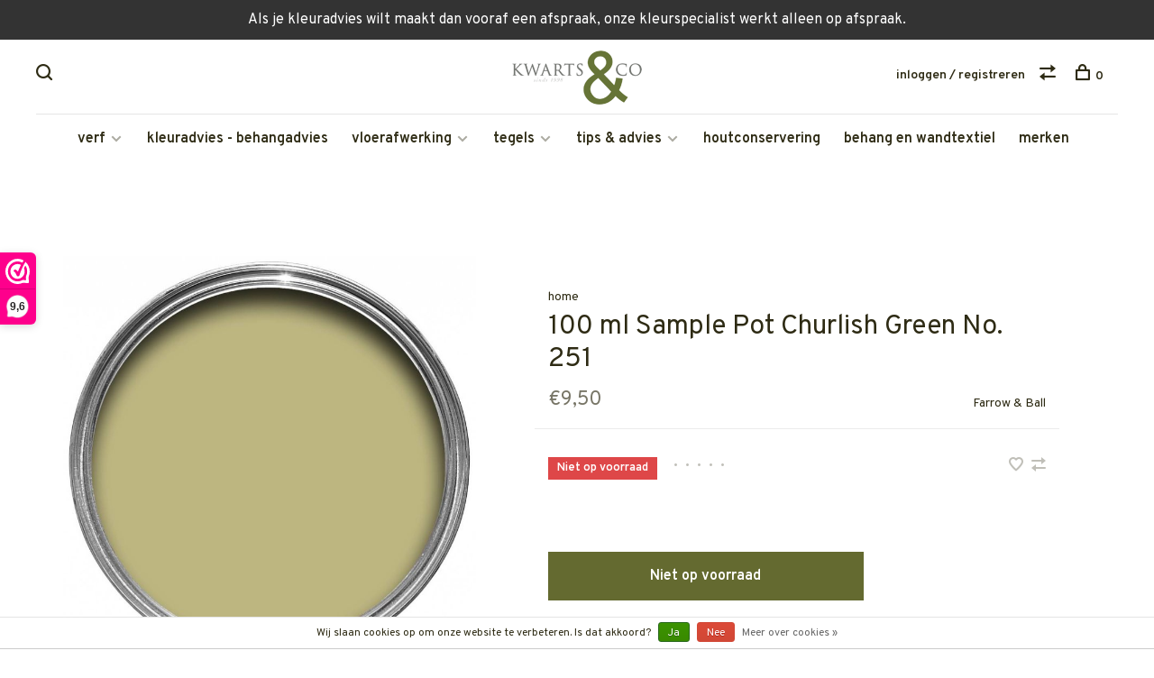

--- FILE ---
content_type: text/html;charset=utf-8
request_url: https://www.kwartsenco.nl/100-ml-sample-pot-churlish-green-no-251.html
body_size: 7722
content:
<!DOCTYPE html>
<html lang="nl">
  <head>
    
        
    <meta charset="utf-8"/>
<!-- [START] 'blocks/head.rain' -->
<!--

  (c) 2008-2026 Lightspeed Netherlands B.V.
  http://www.lightspeedhq.com
  Generated: 16-01-2026 @ 09:15:31

-->
<link rel="canonical" href="https://www.kwartsenco.nl/100-ml-sample-pot-churlish-green-no-251.html"/>
<link rel="alternate" href="https://www.kwartsenco.nl/index.rss" type="application/rss+xml" title="Nieuwe producten"/>
<link href="https://cdn.webshopapp.com/assets/cookielaw.css?2025-02-20" rel="stylesheet" type="text/css"/>
<meta name="robots" content="noodp,noydir"/>
<meta property="og:url" content="https://www.kwartsenco.nl/100-ml-sample-pot-churlish-green-no-251.html?source=facebook"/>
<meta property="og:site_name" content="Kwarts en Co"/>
<meta property="og:title" content="Farrow &amp; Ball 100 ml Sample Pot Churlish Green No. 251"/>
<meta property="og:description" content="Kwarts &amp; Co = kalkverf - lijnolieverf -vloerolie- duurzame verf - natuurlijke verf - bijzondere tegels - deurkrukken"/>
<meta property="og:image" content="https://cdn.webshopapp.com/shops/262464/files/244617794/farrow-ball-100-ml-sample-pot-churlish-green-no-25.jpg"/>
<!--[if lt IE 9]>
<script src="https://cdn.webshopapp.com/assets/html5shiv.js?2025-02-20"></script>
<![endif]-->
<!-- [END] 'blocks/head.rain' -->
        
        
        
          <meta property="product:brand" content="Farrow &amp; Ball">            <meta property="product:condition" content="new">
      <meta property="product:price:amount" content="9.50">
      <meta property="product:price:currency" content="EUR">
              <title>Farrow &amp; Ball 100 ml Sample Pot Churlish Green No. 251 - Kwarts en Co</title>
    <meta name="description" content="Kwarts &amp; Co = kalkverf - lijnolieverf -vloerolie- duurzame verf - natuurlijke verf - bijzondere tegels - deurkrukken" />
    <meta name="keywords" content="Farrow, &amp;, Ball, 100, ml, Sample, Pot, Churlish, Green, No., 251, quarts, quartz,verfwinkel,gulpen,natuurverf,lijnolie,kalkverf.krijtverf,tegels" />
    <meta http-equiv="X-UA-Compatible" content="ie=edge">
    <meta name="viewport" content="width=device-width, initial-scale=1.0">
    <meta name="apple-mobile-web-app-capable" content="yes">
    <meta name="apple-mobile-web-app-status-bar-style" content="black">
    <meta name="viewport" content="width=device-width, initial-scale=1, maximum-scale=1, user-scalable=0"/>

    <link rel="shortcut icon" href="https://cdn.webshopapp.com/shops/262464/themes/136988/assets/favicon.ico?20251219110520" type="image/x-icon" />
    
      	<link rel="preconnect" href="https://fonts.googleapis.com">
		<link rel="preconnect" href="https://fonts.gstatic.com" crossorigin>
  	    <link href='//fonts.googleapis.com/css?family=Overpass:400,400i,300,500,600,700,700i,800,900' rel='stylesheet' type='text/css'>
    
    <link rel="stylesheet" href="https://cdn.webshopapp.com/assets/gui-2-0.css?2025-02-20" />
    <link rel="stylesheet" href="https://cdn.webshopapp.com/assets/gui-responsive-2-0.css?2025-02-20" /> 
    <link rel="stylesheet" href="https://cdn.webshopapp.com/shops/262464/themes/136988/assets/style.css?2025122711254420201219182952">
    <link rel="stylesheet" href="https://cdn.webshopapp.com/shops/262464/themes/136988/assets/settings.css?2025122711254420201219182952" />
    
    <script src="//ajax.googleapis.com/ajax/libs/jquery/3.0.0/jquery.min.js"></script>
    <script>
      	if( !window.jQuery ) document.write('<script src="https://cdn.webshopapp.com/shops/262464/themes/136988/assets/jquery-3.0.0.min.js?2025122711254420201219182952"><\/script>');
    </script>
    <script src="//cdn.jsdelivr.net/npm/js-cookie@2/src/js.cookie.min.js"></script>
    
    <script src="https://cdn.webshopapp.com/assets/gui.js?2025-02-20"></script>
    <script src="https://cdn.webshopapp.com/assets/gui-responsive-2-0.js?2025-02-20"></script>
    <script src="https://cdn.webshopapp.com/shops/262464/themes/136988/assets/scripts-min.js?2025122711254420201219182952"></script>
    
        
        
        
  </head>
  <body class="page-farrow-%26-ball-100-ml-sample-pot-churlish-green-no.-251">
    
        
    <div class="page-content">
      
                                      	      	              	      	      	            
      <script>
      var product_image_size = '660x660x1',
          product_image_thumb = '132x132x1',
          product_in_stock_label = 'op voorraad',
          product_backorder_label = 'niet op voorraad, wordt nageleverd',
      		product_out_of_stock_label = 'Niet op voorraad',
          product_multiple_variant_label = 'View all product options',
          show_variant_picker = 1,
          display_variants_on_product_card = 1,
          display_variant_picker_on = 'all',
          show_newsletter_promo_popup = 0,
          newsletter_promo_delay = '10000',
          newsletter_promo_hide_until = '7',
      		currency_format = '€',
          number_format = '0,0.00',
      		shop_url = 'https://www.kwartsenco.nl/',
          shop_id = '262464',
        	readmore = 'Lees meer',
          search_url = "https://www.kwartsenco.nl/search/",
          search_empty = 'Geen producten gevonden',
                    view_all_results = 'Bekijk alle resultaten';
    	</script>
			
      
	<div class="top-bar">Als je kleuradvies wilt maakt dan vooraf een afspraak, onze kleurspecialist werkt alleen op afspraak. </div>

<div class="mobile-nav-overlay"></div>

<header class="site-header site-header-lg menu-bottom-layout menu-bottom-layout-center">
  
    <nav class="secondary-nav nav-style secondary-nav-left">
    

    <div class="search-header secondary-style">
      <form action="https://www.kwartsenco.nl/search/" method="get" id="searchForm" class="ajax-enabled">
        <input type="text" name="q" autocomplete="off" value="" placeholder="Zoek naar artikel">
        <a href="#" class="search-close">Sluiten</a>
        <div class="search-results"></div>
      </form>
    </div>
    
    <ul>
      <li class="search-trigger-item">
        <a href="#" title="Zoeken" class="search-trigger"><span class="nc-icon-mini ui-1_zoom"></span></a>
      </li>
    </ul>
    
  </nav>
    
  <a href="https://www.kwartsenco.nl/" class="logo logo-lg logo-center">
          <img src="https://cdn.webshopapp.com/shops/262464/themes/136988/assets/logo.png?20251219110520" alt="Kwarts en Co" class="logo-image">
    	      	<img src="https://cdn.webshopapp.com/shops/262464/themes/136988/assets/logo-white.png?20251219110520" alt="Kwarts en Co" class="logo-image logo-image-white">
    	          </a>

  <nav class="main-nav nav-style">
    <ul>
      
                  	
      	                <li class="menu-item-category-8103887 has-child">
          <a href="https://www.kwartsenco.nl/verf/">verf</a>
          <button class="mobile-menu-subopen"><span class="nc-icon-mini arrows-3_small-down"></span></button>                    <ul class="">
                          <li class="subsubitem">
                <a class="underline-hover" href="https://www.kwartsenco.nl/verf/farrow-ball-verf/" title="Farrow &amp; Ball verf">Farrow &amp; Ball verf</a>
                                              </li>
                          <li class="subsubitem">
                <a class="underline-hover" href="https://www.kwartsenco.nl/verf/little-greene-verf/" title="Little Greene verf">Little Greene verf</a>
                                              </li>
                          <li class="subsubitem">
                <a class="underline-hover" href="https://www.kwartsenco.nl/verf/natural-colour-lab-kalkverf/" title="Natural Colour Lab kalkverf">Natural Colour Lab kalkverf</a>
                                              </li>
                          <li class="subsubitem">
                <a class="underline-hover" href="https://www.kwartsenco.nl/verf/kalkverf-kalei/" title="kalkverf &amp; kalei">kalkverf &amp; kalei</a>
                                              </li>
                          <li class="subsubitem has-child">
                <a class="underline-hover" href="https://www.kwartsenco.nl/verf/natuurverf-kreidezeit/" title="Natuurverf Kreidezeit">Natuurverf Kreidezeit</a>
                <button class="mobile-menu-subopen"><span class="nc-icon-mini arrows-3_small-down"></span></button>                                <ul class="">
                                      <li class="subsubitem">
                      <a class="underline-hover" href="https://www.kwartsenco.nl/verf/natuurverf-kreidezeit/lijnolieverf/" title="lijnolieverf">lijnolieverf</a>
                    </li>
                                      <li class="subsubitem">
                      <a class="underline-hover" href="https://www.kwartsenco.nl/verf/natuurverf-kreidezeit/muurverf/" title="muurverf">muurverf</a>
                    </li>
                                      <li class="subsubitem">
                      <a class="underline-hover" href="https://www.kwartsenco.nl/verf/natuurverf-kreidezeit/vloerafwerking/" title="vloerafwerking">vloerafwerking</a>
                    </li>
                                      <li class="subsubitem">
                      <a class="underline-hover" href="https://www.kwartsenco.nl/verf/natuurverf-kreidezeit/verf-voor-hout-en-metaal/" title="verf voor hout en metaal">verf voor hout en metaal</a>
                    </li>
                                      <li class="subsubitem">
                      <a class="underline-hover" href="https://www.kwartsenco.nl/verf/natuurverf-kreidezeit/onderhoud-en-verzorging/" title="onderhoud en verzorging">onderhoud en verzorging</a>
                    </li>
                                  </ul>
                              </li>
                          <li class="subsubitem">
                <a class="underline-hover" href="https://www.kwartsenco.nl/verf/sio-silicaatverf/" title="Sio silicaatverf">Sio silicaatverf</a>
                                              </li>
                          <li class="subsubitem has-child">
                <a class="underline-hover" href="https://www.kwartsenco.nl/verf/grondstoffen-gereedschap/" title="grondstoffen &amp; gereedschap">grondstoffen &amp; gereedschap</a>
                <button class="mobile-menu-subopen"><span class="nc-icon-mini arrows-3_small-down"></span></button>                                <ul class="">
                                      <li class="subsubitem">
                      <a class="underline-hover" href="https://www.kwartsenco.nl/verf/grondstoffen-gereedschap/ondergrondvoorbereiding/" title="ondergrondvoorbereiding">ondergrondvoorbereiding</a>
                    </li>
                                      <li class="subsubitem">
                      <a class="underline-hover" href="https://www.kwartsenco.nl/verf/grondstoffen-gereedschap/kwasten-rollers/" title="kwasten &amp; rollers">kwasten &amp; rollers</a>
                    </li>
                                      <li class="subsubitem">
                      <a class="underline-hover" href="https://www.kwartsenco.nl/verf/grondstoffen-gereedschap/mengen-roeren/" title="mengen &amp; roeren">mengen &amp; roeren</a>
                    </li>
                                      <li class="subsubitem">
                      <a class="underline-hover" href="https://www.kwartsenco.nl/verf/grondstoffen-gereedschap/bescherming/" title="bescherming">bescherming</a>
                    </li>
                                      <li class="subsubitem">
                      <a class="underline-hover" href="https://www.kwartsenco.nl/verf/grondstoffen-gereedschap/pigmenten/" title="pigmenten">pigmenten</a>
                    </li>
                                      <li class="subsubitem">
                      <a class="underline-hover" href="https://www.kwartsenco.nl/verf/grondstoffen-gereedschap/decoratieve-toeslagstoffen/" title="decoratieve toeslagstoffen">decoratieve toeslagstoffen</a>
                    </li>
                                      <li class="subsubitem">
                      <a class="underline-hover" href="https://www.kwartsenco.nl/verf/grondstoffen-gereedschap/grondstoffen/" title="grondstoffen">grondstoffen</a>
                    </li>
                                      <li class="subsubitem">
                      <a class="underline-hover" href="https://www.kwartsenco.nl/verf/grondstoffen-gereedschap/diversen/" title="diversen">diversen</a>
                    </li>
                                  </ul>
                              </li>
                      </ul>
                  </li>
                <li class="menu-item-category-12267165">
          <a href="https://www.kwartsenco.nl/kleuradvies-behangadvies/">kleuradvies - behangadvies</a>
                            </li>
                <li class="menu-item-category-7417463 has-child">
          <a href="https://www.kwartsenco.nl/vloerafwerking/">vloerafwerking</a>
          <button class="mobile-menu-subopen"><span class="nc-icon-mini arrows-3_small-down"></span></button>                    <ul class="">
                          <li class="subsubitem has-child">
                <a class="underline-hover" href="https://www.kwartsenco.nl/vloerafwerking/olie-was-zeep/" title="olie, was &amp; zeep">olie, was &amp; zeep</a>
                <button class="mobile-menu-subopen"><span class="nc-icon-mini arrows-3_small-down"></span></button>                                <ul class="">
                                      <li class="subsubitem">
                      <a class="underline-hover" href="https://www.kwartsenco.nl/vloerafwerking/olie-was-zeep/kleuren-voor-olie-en-kleurtesters/" title="kleuren voor olie en kleurtesters">kleuren voor olie en kleurtesters</a>
                    </li>
                                  </ul>
                              </li>
                          <li class="subsubitem">
                <a class="underline-hover" href="https://www.kwartsenco.nl/vloerafwerking/transparante-lak/" title="transparante lak">transparante lak</a>
                                              </li>
                          <li class="subsubitem">
                <a class="underline-hover" href="https://www.kwartsenco.nl/vloerafwerking/dekkende-lak/" title="dekkende lak">dekkende lak</a>
                                              </li>
                          <li class="subsubitem has-child">
                <a class="underline-hover" href="https://www.kwartsenco.nl/vloerafwerking/onderhoudsproducten/" title="onderhoudsproducten">onderhoudsproducten</a>
                <button class="mobile-menu-subopen"><span class="nc-icon-mini arrows-3_small-down"></span></button>                                <ul class="">
                                      <li class="subsubitem">
                      <a class="underline-hover" href="https://www.kwartsenco.nl/vloerafwerking/onderhoudsproducten/olie-onderhoud/" title="olie onderhoud">olie onderhoud</a>
                    </li>
                                  </ul>
                              </li>
                          <li class="subsubitem">
                <a class="underline-hover" href="https://www.kwartsenco.nl/vloerafwerking/tegels-en-natuursteen/" title="tegels en natuursteen">tegels en natuursteen</a>
                                              </li>
                      </ul>
                  </li>
                <li class="menu-item-category-7417361 has-child">
          <a href="https://www.kwartsenco.nl/tegels/">tegels</a>
          <button class="mobile-menu-subopen"><span class="nc-icon-mini arrows-3_small-down"></span></button>                    <ul class="">
                          <li class="subsubitem">
                <a class="underline-hover" href="https://www.kwartsenco.nl/tegels/via-cementtegels/" title="VIA cementtegels">VIA cementtegels</a>
                                              </li>
                          <li class="subsubitem">
                <a class="underline-hover" href="https://www.kwartsenco.nl/tegels/de-tegel-cementtegels/" title="de Tegel cementtegels">de Tegel cementtegels</a>
                                              </li>
                      </ul>
                  </li>
                <li class="menu-item-category-7730759 has-child">
          <a href="https://www.kwartsenco.nl/tips-advies/">tips &amp; advies</a>
          <button class="mobile-menu-subopen"><span class="nc-icon-mini arrows-3_small-down"></span></button>                    <ul class="">
                          <li class="subsubitem">
                <a class="underline-hover" href="https://www.kwartsenco.nl/tips-advies/kalkverf-eigenschappen-en-verwerking/" title="kalkverf, eigenschappen en verwerking ">kalkverf, eigenschappen en verwerking </a>
                                              </li>
                          <li class="subsubitem">
                <a class="underline-hover" href="https://www.kwartsenco.nl/tips-advies/mergel-schilderen/" title=" mergel schilderen"> mergel schilderen</a>
                                              </li>
                          <li class="subsubitem">
                <a class="underline-hover" href="https://www.kwartsenco.nl/tips-advies/olien-van-houten-vloeren-tafel-en-werkbladen-ed/" title="oliën van houten vloeren, tafel- en werkbladen e.d.">oliën van houten vloeren, tafel- en werkbladen e.d.</a>
                                              </li>
                          <li class="subsubitem">
                <a class="underline-hover" href="https://www.kwartsenco.nl/tips-advies/lijnolieverf-verwijderen/" title="lijnolieverf verwijderen">lijnolieverf verwijderen</a>
                                              </li>
                          <li class="subsubitem">
                <a class="underline-hover" href="https://www.kwartsenco.nl/tips-advies/schimmel-voorkomen-en-bestrijden/" title="schimmel voorkomen en bestrijden">schimmel voorkomen en bestrijden</a>
                                              </li>
                      </ul>
                  </li>
                <li class="menu-item-category-8126219">
          <a href="https://www.kwartsenco.nl/houtconservering/">houtconservering</a>
                            </li>
                <li class="menu-item-category-8284223">
          <a href="https://www.kwartsenco.nl/behang-en-wandtextiel/">behang en wandtextiel</a>
                            </li>
                      
                        
      	        <li class="brand-menu-item "><a href="https://www.kwartsenco.nl/brands/">merken</a></li>
              
                        	
      	      
                        
      	      
                              
      
      <li class="menu-item-mobile-only m-t-30">
                <a href="#" title="Account" data-featherlight="#loginModal">Login / Register</a>
              </li>
      
            
              
      
    </ul>
  </nav>

  <nav class="secondary-nav nav-style">
     <div class="search-header secondary-style search-trigger-center-fix">
      <form action="https://www.kwartsenco.nl/search/" method="get" id="searchForm" class="ajax-enabled">
        <input type="text" name="q" autocomplete="off" value="" placeholder="Zoek naar artikel">
        <a href="#" class="search-close">Sluiten</a>
        <div class="search-results"></div>
      </form>
    </div>
    
    <ul>
      <li class="menu-item-desktop-only menu-item-account">
                <a href="#" title="Account" data-featherlight="#loginModal">inloggen / registreren</a>
              </li>
      
            
              
      
            
            <li class="hidden-xs">
        <a href="https://www.kwartsenco.nl/compare/" title="Vergelijk"><span class="nc-icon-mini arrows-1_direction-56"></span></a>
      </li>
            
      <li>
        <a href="#" title="Winkelwagen" class="cart-trigger"><span class="nc-icon-mini shopping_bag-20"></span>0</a>
      </li>

      <li class="search-trigger-item search-trigger-center-fix">
        <a href="#" title="Zoeken" class="search-trigger"><span class="nc-icon-mini ui-1_zoom"></span></a>
      </li>
    </ul>
    
    <a class="burger">
      <span></span>
    </a>    
  </nav>
</header>      <div itemscope itemtype="http://schema.org/BreadcrumbList">
	<div itemprop="itemListElement" itemscope itemtype="http://schema.org/ListItem">
    <a itemprop="item" href="https://www.kwartsenco.nl/"><span itemprop="name" content="Home"></span></a>
    <meta itemprop="position" content="1" />
  </div>
    	<div itemprop="itemListElement" itemscope itemtype="http://schema.org/ListItem">
      <a itemprop="item" href="https://www.kwartsenco.nl/100-ml-sample-pot-churlish-green-no-251.html"><span itemprop="name" content="100 ml Sample Pot Churlish Green No. 251"></span></a>
      <meta itemprop="position" content="2" />
    </div>
  </div>

<div itemscope itemtype="https://schema.org/Product">
  <meta itemprop="name" content="Farrow &amp; Ball 100 ml Sample Pot Churlish Green No. 251">
  <meta itemprop="brand" content="Farrow &amp; Ball" />    <meta itemprop="image" content="https://cdn.webshopapp.com/shops/262464/files/244617794/300x250x2/farrow-ball-100-ml-sample-pot-churlish-green-no-25.jpg" />  
  <meta itemprop="gtin13" content="5029496875119" />      <div itemprop="offers" itemscope itemtype="https://schema.org/Offer">
    <meta itemprop="priceCurrency" content="EUR">
    <meta itemprop="price" content="9.50" />
    <meta itemprop="itemCondition" itemtype="https://schema.org/OfferItemCondition" content="https://schema.org/NewCondition"/>
   	    <meta itemprop="availability" content="https://schema.org/OutOfStock"/>
        <meta itemprop="url" content="https://www.kwartsenco.nl/100-ml-sample-pot-churlish-green-no-251.html" />  </div>
    </div>
      <div class="cart-sidebar-container">
  <div class="cart-sidebar">
    <button class="cart-sidebar-close" aria-label="Close">✕</button>
    <div class="cart-sidebar-title">
      <h5>Winkelwagen</h5>
      <p><span class="item-qty"></span> artikelen</p>
    </div>
    
    <div class="cart-sidebar-body">
        
      <div class="no-cart-products">Geen producten gevonden...</div>
      
    </div>
    
      </div>
</div>      <!-- Login Modal -->
<div class="modal-lighbox login-modal" id="loginModal">
  <div class="row">
    <div class="col-sm-6 m-b-30 login-row p-r-30 sm-p-r-15">
      <h4>inloggen</h4>
      <p>Als u een account bij ons heeft, meld u dan aan.</p>
      <form action="https://www.kwartsenco.nl/account/loginPost/?return=https%3A%2F%2Fwww.kwartsenco.nl%2F100-ml-sample-pot-churlish-green-no-251.html" method="post" class="secondary-style">
        <input type="hidden" name="key" value="3b10c2cc042663c9755355c7e54084cd" />
        <div class="form-row">
          <input type="text" name="email" autocomplete="on" placeholder="e-mailadres" class="required" />
        </div>
        <div class="form-row">
          <input type="password" name="password" autocomplete="on" placeholder="wachtwoord" class="required" />
        </div>
        <div class="">
          <a class="button button-arrow button-solid button-block popup-validation m-b-15" href="javascript:;" title="inloggen">inloggen</a>
                  </div>
      </form>
    </div>
    <div class="col-sm-6 m-b-30 p-l-30 sm-p-l-15">
      <h4>registreren</h4>
      <p class="register-subtitle">Door een account aan te maken in deze winkel kunt u het betalingsproces sneller doorlopen, meerdere adressen opslaan, bestellingen bekijken en volgen en meer.</p>
      <a class="button button-arrow" href="https://www.kwartsenco.nl/account/register/" title="account aanmaken">account aanmaken</a>
    </div>
  </div>
  <div class="text-center forgot-password">
    <a class="forgot-pw" href="https://www.kwartsenco.nl/account/password/">wachtwoord vergeten?</a>
  </div>
</div>      
      <main class="main-content">
                  		
<div class="container">
  <!-- Single product into -->
  <div class="product-intro" data-brand="Farrow &amp; Ball">
    <div class="row">
      <div class="col-md-5 stick-it-in">
        <div class="product-media">
          
          <div class="product-images product-images-single">
                        <div class="product-image">
              <a href="https://cdn.webshopapp.com/shops/262464/files/244617794/image.jpg" data-caption="">
                <img src="https://cdn.webshopapp.com/shops/262464/files/244617794/768x768x3/farrow-ball-100-ml-sample-pot-churlish-green-no-25.jpg" data-thumb="https://cdn.webshopapp.com/shops/262464/files/244617794/132x132x1/image.jpg" height="768" width="768" alt="Farrow &amp; Ball 100 ml Sample Pot Churlish Green No. 251">
              </a>
            </div>
                      </div>
          
        </div>
      </div>
      <div class="col-md-7">
        <div class="product-content single-product-content" data-url="https://www.kwartsenco.nl/100-ml-sample-pot-churlish-green-no-251.html">
          
                    <!-- Breadcrumbs -->
          <div class="breadcrumbs">
            <a href="https://www.kwartsenco.nl/" title="home">home</a>
                                              </div>  
                    
          <h1 class="h3 m-b-10">100 ml Sample Pot Churlish Green No. 251</h1>
          
          <div class="row product-meta">
            <div class="col-md-6">
              
              <div class="price">      
                  
                <span class="new-price"><span class="price-update" data-price="9.5">€9,50</span></span>

                                
                 
              </div>
            </div>
            <div class="col-md-6 text-right p-t-10">
                              <div class="brand-name"><a href="https://www.kwartsenco.nl/brands/farrow-ball/">Farrow &amp; Ball</a></div>
                          </div>
          </div>
          
          <div class="row m-b-20">
            <div class="col-xs-8">
              
                            <div class="stock">
                                <div class="error">Niet op voorraad</div>
                              </div>
                            

                            <div class="ratings">
                  
                  <div class="product-stars"><div class="stars"><i class="hint-text">•</i><i class="hint-text">•</i><i class="hint-text">•</i><i class="hint-text">•</i><i class="hint-text">•</i></div></div>
                                    
              </div>
                            
              
            </div>
            <div class="col-xs-4 text-right">
            
                            <a href="#" data-featherlight="#loginModal" title="Aan verlanglijst toevoegen" class="favourites m-r-5" id="addtowishlist">
                <i class="nc-icon-mini health_heartbeat-16"></i>
              </a>
                            
                            
                            <a href="https://www.kwartsenco.nl/compare/add/167926151/" class="compare" title="Toevoegen om te vergelijken">
                <i class="nc-icon-mini arrows-1_direction-56"></i>
              </a>
                            
            </div>
          </div>

          <div class="product-description m-b-80 sm-m-b-60">
            
          </div>
          
                    
                    
          
          <form action="https://www.kwartsenco.nl/cart/add/167926151/" id="product_configure_form" method="post" class="product_configure_form" data-cart-bulk-url="https://www.kwartsenco.nl/cart/addBulk/">
            <div class="product_configure_form_wrapper">
              
                                          	                            
                                          
                            
                      
                            
                        
                          
                          	<a href="#" class="button button-block button-arrow button-solid button-disabled" title="Niet op voorraad">Niet op voorraad</a>
            	            </div>
            
                        
                        
          </form>
            
                  </div>
      </div>
    </div>
  </div>
  
  
    
    
    
  <!-- Product share -->
  <div class="share m-b-50 pull-right">
    <span class="share-label">Deel dit product:</span>
    <ul><li><a href="https://www.facebook.com/sharer/sharer.php?u=https://www.kwartsenco.nl/100-ml-sample-pot-churlish-green-no-251.html" class="social facebook" target="_blank">Facebook</a></li><li><a href="https://twitter.com/home?status=100 ml Sample Pot Churlish Green No. 251%20-%20100-ml-sample-pot-churlish-green-no-251.html" class="social twitter" target="_blank">Twitter</a></li><li><a href="https://pinterest.com/pin/create/button/?url=https://www.kwartsenco.nl/100-ml-sample-pot-churlish-green-no-251.html&media=https://cdn.webshopapp.com/shops/262464/files/244617794/image.jpg&description=" class="social pinterest" target="_blank">Pinterest</a></li><li><a href="/cdn-cgi/l/email-protection#[base64]" class="social email">e-mail*</a></li></ul>  </div>
  
  
    <!-- Single product details -->
  <div class="single-product-details">
    
    <!-- Navigation tabs -->
    <ul class="tabs-nav single-product-details-nav">
                  <li class="active"><a href="#product-review">Reviews</a></li>
          </ul>

    
        <!-- Single product reviews tab -->
    <div class="tabs-element single-product-details-tab active" id="product-review">
			
      
      <div class="row">
        <div class="col-md-3">
          
          <h5 class="title">0 beoordelen</h5>

        </div>
        <div class="col-md-4">
          <div class="ratings"><i class="hint-text">•</i><i class="hint-text">•</i><i class="hint-text">•</i><i class="hint-text">•</i><i class="hint-text">•</i></div>          <p class="subtitle">0 sterren op basis van 0 beoordelingen</p>
        </div>
        <div class="col-md-5 text-right">
          <a class="button button-arrow review-trigger" href="#">Je beoordeling toevoegen</a>
        </div>
      </div>
      
      <!-- Reviews list -->
      <div class="reviews">
              </div>

      <!-- Write Review Modal -->
      <div class="modal-lighbox" id="reviewModal">
        <h4>Je beoordeling toevoegen</h4>
        <p>Beoordeel 100 ml Sample Pot Churlish Green No. 251</p>
        <form action="https://www.kwartsenco.nl/account/reviewPost/85230890/" method="post" id="submit_product_review_form">
          <input type="hidden" name="key" value="3b10c2cc042663c9755355c7e54084cd">
                    <div class="form-row">
            <input type="text" name="email" value="" placeholder="e-mail*" class="required">
          </div>
                    <div class="form-row">
            <input type="text" name="name" value="" placeholder="naam*" class="required">
          </div>
          <div class="form-row">
            <select name="score">
              <option value="1">1 Star</option>
              <option value="2">2 Stars</option>
              <option value="3">3 Stars</option>
              <option value="4">4 Stars</option>
              <option value="5" selected="selected">5 Stars</option>
            </select>
          </div>
          <div class="form-row">
            <textarea name="review" placeholder="Beoordelen" class="required"></textarea>
          </div>
          <a class="button button-arrow popup-validation" href="javascript:;">verstuur</a>
        </form>
      </div>
      
            
    </div>
      </div>
    
  
      
    
</div>                </main>
			
            <footer><div class="container"><div class="footer-menu"><ul><li><a href="https://www.kwartsenco.nl/verf/">verf</a><ul><li><a href="https://www.kwartsenco.nl/verf/farrow-ball-verf/">Farrow &amp; Ball verf</a></li><li><a href="https://www.kwartsenco.nl/verf/little-greene-verf/">Little Greene verf</a></li><li><a href="https://www.kwartsenco.nl/verf/natural-colour-lab-kalkverf/">Natural Colour Lab kalkverf</a></li><li><a href="https://www.kwartsenco.nl/verf/kalkverf-kalei/">kalkverf &amp; kalei</a></li><li><a href="https://www.kwartsenco.nl/verf/natuurverf-kreidezeit/">Natuurverf Kreidezeit</a></li><li><a href="https://www.kwartsenco.nl/verf/sio-silicaatverf/">Sio silicaatverf</a></li><li><a href="https://www.kwartsenco.nl/verf/grondstoffen-gereedschap/">grondstoffen &amp; gereedschap</a></li></ul></li><li><a href="https://www.kwartsenco.nl/kleuradvies-behangadvies/">kleuradvies - behangadvies</a></li><li><a href="https://www.kwartsenco.nl/vloerafwerking/">vloerafwerking</a><ul><li><a href="https://www.kwartsenco.nl/vloerafwerking/olie-was-zeep/">olie, was &amp; zeep</a></li><li><a href="https://www.kwartsenco.nl/vloerafwerking/transparante-lak/">transparante lak</a></li><li><a href="https://www.kwartsenco.nl/vloerafwerking/dekkende-lak/">dekkende lak</a></li><li><a href="https://www.kwartsenco.nl/vloerafwerking/onderhoudsproducten/">onderhoudsproducten</a></li><li><a href="https://www.kwartsenco.nl/vloerafwerking/tegels-en-natuursteen/">tegels en natuursteen</a></li></ul></li><li><a href="https://www.kwartsenco.nl/tegels/">tegels</a><ul><li><a href="https://www.kwartsenco.nl/tegels/via-cementtegels/">VIA cementtegels</a></li><li><a href="https://www.kwartsenco.nl/tegels/de-tegel-cementtegels/">de Tegel cementtegels</a></li></ul></li><li><a href="https://www.kwartsenco.nl/tips-advies/">tips &amp; advies</a><ul><li><a href="https://www.kwartsenco.nl/tips-advies/kalkverf-eigenschappen-en-verwerking/">kalkverf, eigenschappen en verwerking </a></li><li><a href="https://www.kwartsenco.nl/tips-advies/mergel-schilderen/"> mergel schilderen</a></li><li><a href="https://www.kwartsenco.nl/tips-advies/olien-van-houten-vloeren-tafel-en-werkbladen-ed/">oliën van houten vloeren, tafel- en werkbladen e.d.</a></li><li><a href="https://www.kwartsenco.nl/tips-advies/lijnolieverf-verwijderen/">lijnolieverf verwijderen</a></li><li><a href="https://www.kwartsenco.nl/tips-advies/schimmel-voorkomen-en-bestrijden/">schimmel voorkomen en bestrijden</a></li></ul></li><li><a href="https://www.kwartsenco.nl/houtconservering/">houtconservering</a></li><li><a href="https://www.kwartsenco.nl/behang-en-wandtextiel/">behang en wandtextiel</a></li></ul></div><div class="footer-menu"><ul><li><a href="https://www.kwartsenco.nl/service/general-terms-conditions/">algemene voorwaarden</a></li><li><a href="https://www.kwartsenco.nl/service/">klantenservice</a></li><li><a href="https://www.kwartsenco.nl/service/openingstijden/">openingstijden</a></li><li><a href="https://www.kwartsenco.nl/service/about/">over ons</a></li><li><a href="https://www.kwartsenco.nl/service/disclaimer/">disclaimer</a></li><li><a href="https://www.kwartsenco.nl/service/privacy-policy/">privacy policy</a></li><li><a href="https://www.kwartsenco.nl/service/shipping-returns/">verzenden &amp; retourneren</a></li><li><a href="https://www.kwartsenco.nl/service/payment-methods/">betaalmethoden</a></li><li><a href="https://www.kwartsenco.nl/sitemap/">Sitemap</a></li><li><a href="https://www.kwartsenco.nl/service/contactformulier/">contactformulier</a></li><li><a href="https://www.kwartsenco.nl/service/klachten/">klachtenafhandeling</a></li></ul></div><div class="footer-content footer-content-description"><div class="footer-contact-details"><p>Kwarts & Co -  ecologische, historische  en designer verven - Rijksweg 48 - 6271 AG  Gulpen (Maastricht) NL </p><div><a href="tel:+31 43 450 6304"><span class="hint-text">telefoon: </span><span class="bold">+31 43 450 6304</span></a></div><div><a href="/cdn-cgi/l/email-protection#e0898e868fa08b9781929493858e838fce8e8c"><span class="hint-text">e-mail*: </span><span class="bold"><span class="__cf_email__" data-cfemail="adc4c3cbc2edc6daccdfd9dec8c3cec283c3c1">[email&#160;protected]</span></span></a></div></div><div class="footer-menu footer-menu-social"><ul><li><a href="https://www.facebook.com/kwartsenco/" target="_blank" title="Facebook"><span class="nc-icon-mini social_logo-fb-simple"></span></a></li><li><a href="https://www.instagram.com/kwartsenco/?hl=nl" target="_blank" title="Instagram Kwarts en Co"><span class="nc-icon-mini social_logo-instagram"></span></a></li></ul></div><div class="hallmarks"><figure><a href="https://www.webwinkelkeur.nl/leden/Kwarts--Co_1200496.html" title="stichting webwinkelkeur" target="_blank"><img data-src="https://www.webwinkelkeur.nl/leden/Kwarts--Co_1200496.html" alt="stichting webwinkelkeur" width="100" class="lazy"></a></figure></div></div><div class="copyright m-t-50">
      © Copyright 2026 Kwarts en Co
            <span>
      - Powered by
            <a href="https://www.lightspeedhq.nl/" title="Lightspeed" target="_blank">Lightspeed</a>
                  - Theme by <a href="https://huysmans.me" target="_blank">Huysmans.me </a></span></div><div class="payments"><a href="https://www.kwartsenco.nl/service/payment-methods/" title="iDEAL"><img data-src="https://cdn.webshopapp.com/assets/icon-payment-ideal.png?2025-02-20" alt="iDEAL" class="lazy" /></a><a href="https://www.kwartsenco.nl/service/payment-methods/" title="PayPal"><img data-src="https://cdn.webshopapp.com/assets/icon-payment-paypal.png?2025-02-20" alt="PayPal" class="lazy" /></a><a href="https://www.kwartsenco.nl/service/payment-methods/" title="Bank transfer"><img data-src="https://cdn.webshopapp.com/assets/icon-payment-banktransfer.png?2025-02-20" alt="Bank transfer" class="lazy" /></a><a href="https://www.kwartsenco.nl/service/payment-methods/" title="Bancontact / Mister Cash"><img data-src="https://cdn.webshopapp.com/assets/icon-payment-mistercash.png?2025-02-20" alt="Bancontact / Mister Cash" class="lazy" /></a><a href="https://www.kwartsenco.nl/service/payment-methods/" title="SOFORT Banking"><img data-src="https://cdn.webshopapp.com/assets/icon-payment-directebanking.png?2025-02-20" alt="SOFORT Banking" class="lazy" /></a></div></div></footer>      <!-- [START] 'blocks/body.rain' -->
<script data-cfasync="false" src="/cdn-cgi/scripts/5c5dd728/cloudflare-static/email-decode.min.js"></script><script>
(function () {
  var s = document.createElement('script');
  s.type = 'text/javascript';
  s.async = true;
  s.src = 'https://www.kwartsenco.nl/services/stats/pageview.js?product=85230890&hash=0dc5';
  ( document.getElementsByTagName('head')[0] || document.getElementsByTagName('body')[0] ).appendChild(s);
})();
</script>
  <script src="https://login.parcelpro.nl/api/seoshop/js/embed.js"></script>
<script>
(function () {
  var s = document.createElement('script');
  s.type = 'text/javascript';
  s.async = true;
  s.src = 'https://dashboard.webwinkelkeur.nl/webshops/sidebar.js?id=1200496';
  ( document.getElementsByTagName('head')[0] || document.getElementsByTagName('body')[0] ).appendChild(s);
})();
</script>
  <div class="wsa-cookielaw">
            Wij slaan cookies op om onze website te verbeteren. Is dat akkoord?
      <a href="https://www.kwartsenco.nl/cookielaw/optIn/" class="wsa-cookielaw-button wsa-cookielaw-button-green" rel="nofollow" title="Ja">Ja</a>
      <a href="https://www.kwartsenco.nl/cookielaw/optOut/" class="wsa-cookielaw-button wsa-cookielaw-button-red" rel="nofollow" title="Nee">Nee</a>
      <a href="https://www.kwartsenco.nl/service/privacy-policy/" class="wsa-cookielaw-link" rel="nofollow" title="Meer over cookies">Meer over cookies &raquo;</a>
      </div>
<!-- [END] 'blocks/body.rain' -->
      
    </div>
    
    <link rel="stylesheet" href="https://cdn.webshopapp.com/shops/262464/themes/136988/assets/custom.css?2025122711254420201219182952" />
    <script src="https://cdn.webshopapp.com/shops/262464/themes/136988/assets/app.js?2025122711254420201219182952"></script>
    
        
        
  </body>
</html>

--- FILE ---
content_type: text/javascript;charset=utf-8
request_url: https://www.kwartsenco.nl/services/stats/pageview.js?product=85230890&hash=0dc5
body_size: -412
content:
// SEOshop 16-01-2026 09:15:32